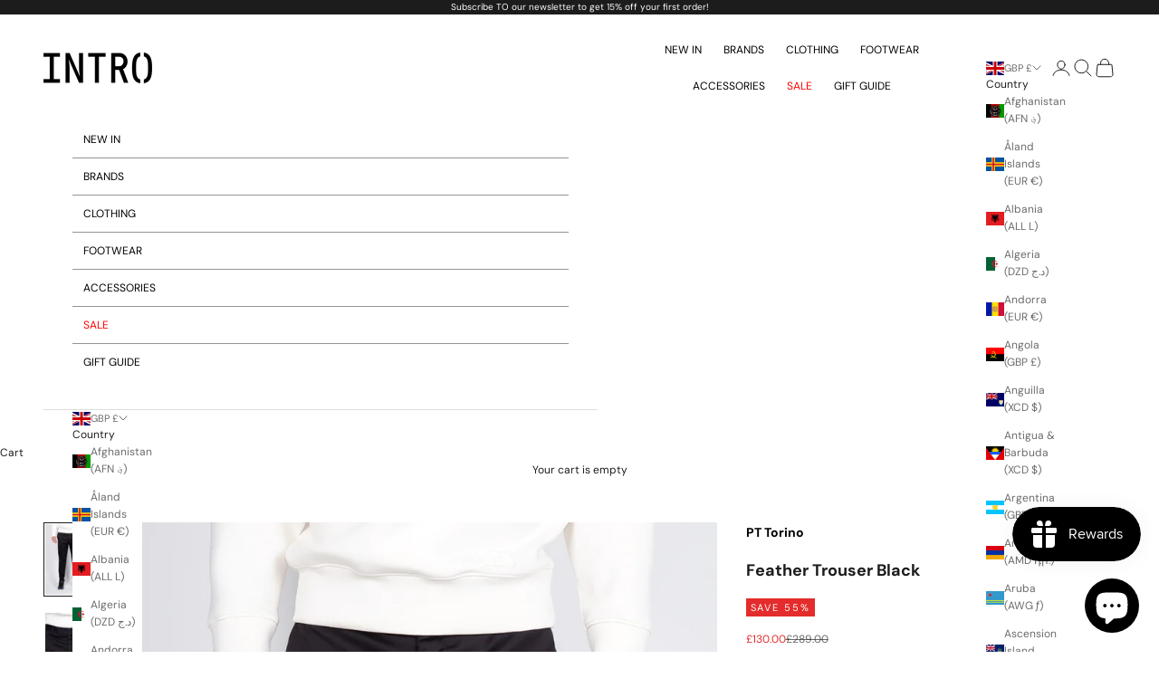

--- FILE ---
content_type: text/html; charset=UTF-8
request_url: https://api.reviews.io/json-ld/product/richsnippet?sku=TRPT3701-BLA%3BTRPT3701-BLA-2%3BTRPT3701-BLA-3%3B43538828951752%3B43538828984520%3B43538829017288%3B7439998943432%3Bfeather-trouser-black&store=intro-clothing.com&url=https://intro-clothing.com/products/feather-trouser-black&data=true
body_size: -173
content:
{
	"@context" : "http://schema.org",
	"@type" : "Product"

  			
		    ,"name" : "Feather Trouser Black Medium",
		"image" : "https://cdn.shopify.com/s/files/1/0622/0015/2264/products/DSCF7963-7.jpg?v=1664016823",
				"sku" : "TRPT3701-BLA"
		    
}


--- FILE ---
content_type: text/html
request_url: https://placement-api.clearpay.co.uk/?mpid=8a3a1e.myshopify.com&placementid=null&pageType=null&zoid=9.0.85
body_size: 1008
content:

  <!DOCTYPE html>
  <html>
  <head>
      <link rel='icon' href='data:,' />
      <meta http-equiv="Content-Security-Policy"
          content="base-uri 'self'; default-src 'self'; font-src 'self'; style-src 'self'; script-src 'self' https://cdn.jsdelivr.net/npm/zoid@9.0.85/dist/zoid.min.js; img-src 'self'; connect-src 'self'; frame-src 'self'">
      <title></title>
      <link rel="preload" href="/index.js" as="script" />
      <link rel="preload" href="https://cdn.jsdelivr.net/npm/zoid@9.0.85/dist/zoid.min.js" integrity="sha384-67MznxkYtbE8teNrhdkvnzQBmeiErnMskO7eD8QwolLpdUliTdivKWx0ANHgw+w8" as="script" crossorigin="anonymous" />
      <div id="__AP_DATA__" hidden>
        {"errors":{"mcr":null},"mcrResponse":{"data":{"errors":[],"config":{"mpId":"8a3a1e.myshopify.com","createdAt":"2025-03-21T09:43:03.970144497Z","updatedAt":"2025-03-25T12:35:55.843926547Z","config":{"consumerLending":{"metadata":{"shouldForceCache":false,"isProductEnabled":false,"expiresAt":1742906450947,"ttl":900,"updatedAt":"2025-03-25T12:25:50.947608441Z","version":0},"details":{}},"interestFreePayment":{"metadata":{"shouldForceCache":false,"isProductEnabled":true,"expiresAt":1742906450947,"ttl":900,"updatedAt":"2025-03-25T12:25:50.947608441Z","version":0},"details":{"minimumAmount":{"amount":"1.0","currency":"GBP"},"maximumAmount":{"amount":"1200.0","currency":"GBP"},"cbt":{"enabled":false,"countries":[],"limits":{}}}},"merchantAttributes":{"metadata":{"shouldForceCache":false,"isProductEnabled":true,"expiresAt":1742906450947,"ttl":900,"updatedAt":"2025-03-25T12:25:50.947608441Z","version":0},"details":{"analyticsEnabled":false,"tradingCountry":"GB","storeURI":"https://www.intro-clothing.com","tradingName":"Intro Clothing","vpuf":true}},"onsitePlacements":{"metadata":{"expiresAt":1742907055843,"ttl":900,"updatedAt":"2025-03-25T12:35:55.843878696Z","version":0},"details":{"onsitePlacements":{"ceae2fe6-e7ef-4cb5-92ce-fd59c95ba140":{"placementId":"ceae2fe6-e7ef-4cb5-92ce-fd59c95ba140","pageType":"product","enabled":true,"type":"price-paragraph","introText":"or","logoType":"badge","badgeTheme":"black-on-mint","lockupTheme":"black","modalTheme":"mint","modalLinkStyle":"circled-info-icon","paymentAmountIsBold":false,"promoRenderStyle":"promo-with-get-and-payments","size":"md","showIfOutsideLimits":true,"showInterestFree":true,"showLowerLimit":true,"showUpperLimit":true,"showWith":true,"showPaymentAmount":true},"7ead87b5-cac3-4b3e-a381-1db3fdf68431":{"placementId":"7ead87b5-cac3-4b3e-a381-1db3fdf68431","pageType":"cart","enabled":true,"type":"price-paragraph","introText":"or","logoType":"badge","badgeTheme":"black-on-mint","lockupTheme":"black","modalTheme":"mint","modalLinkStyle":"circled-info-icon","paymentAmountIsBold":false,"promoRenderStyle":"promo-with-get-and-payments","size":"md","showIfOutsideLimits":true,"showInterestFree":true,"showLowerLimit":true,"showUpperLimit":true,"showWith":true,"showPaymentAmount":true}}}},"cashAppPay":{"metadata":{"shouldForceCache":false,"isProductEnabled":false,"expiresAt":1742906450947,"ttl":900,"updatedAt":"2025-03-25T12:25:50.947608441Z","version":0},"details":{"enabledForOrders":false,"integrationCompleted":false}},"promotionalData":{"metadata":{"version":0},"details":{"consumerLendingPromotions":[]}}}}},"errors":null,"status":200},"brand":"clearpay","meta":{"version":"0.35.4"}}
      </div>
  </head>
  <body></body>
  <script src="/index.js" type="application/javascript"></script>
  </html>
  

--- FILE ---
content_type: application/javascript; charset=utf-8
request_url: https://recommendations.loopclub.io/v2/storefront/template/?product_id=7439998943432&theme_id=142180581576&page=intro-clothing.com%2Fproducts%2Ffeather-trouser-black&r_type=product&r_id=7439998943432&page_type=product_page&currency=GBP&shop=8a3a1e.myshopify.com&user_id=1768624694-d963e8f3-ad63-42ff-a839-5798dec09bd4&theme_store_id=855&locale=en&screen=desktop&qs=%7B%7D&client_id=b3d8564e-6b11-4181-95ce-f1be85985595&cbt=true&cbs=true&market=20565262536&callback=jsonp_callback_40270
body_size: 8957
content:
jsonp_callback_40270({"visit_id":"1768624709-c4f4bf7a-eac0-4c6e-af34-b831c52b19f7","widgets":[{"id":221565,"page_id":135112,"widget_serve_id":"832e7a77-76d1-4895-9a68-8a3321cedbb4","type":"bought_together","max_content":3,"min_content":1,"enabled":true,"location":".product-info.product-info--center","title":"Complete the Look","css":"[data-rk-widget-id='221565'] .rktheme-addtocart-select-arrow::after {    border-top-color: #fff;  }  [data-rk-widget-id='221565'] .rktheme-bundle-add-to-cart {    background-color: #000;    color: #fff;  }  [data-rk-widget-id='221565'] .rktheme-bundle-add-to-cart:hover {    background-color: #000;  }  [data-rk-widget-id='221565'] .rktheme-bundle-total-price-amounts {    color: #222;  }  [data-rk-widget-id='221565'] .rktheme-bundle-product-item-prices {    color: #222;  }  [data-rk-widget-id='221565'] .rktheme-widget-title {    font-size: 15px;  }  [data-rk-widget-id='221565'] .rktheme-bundle-title {    font-size: 15px;  }        [data-rk-widget-id='221565'] .rktheme-product-image {    object-fit: cover;  }          [data-rk-widget-id='221565'] .rktheme-widget-title {    text-align:center;  }          [data-rk-widget-id='221565'] .rktheme-product-title {    font-family: \"DM Sans\", sans-serif;  }        [data-rk-widget-id='221565'] .rktheme-product-price-wrap {    font-family: \"DM Sans\", sans-serif;  }        [data-rk-widget-id='221565'] .rktheme-widget-container[data-ui-mode=desktop] .rktheme-bundle-image,  [data-rk-widget-id='221565'] .rktheme-widget-container[data-ui-mode=mobile] .rktheme-bundle-image {    position: absolute;    top: 0;    left: 0;    right: 0;    bottom: 0;    height: 100%;    width: 100%;    max-height: unset;            object-fit: cover      }        @media(max-width: 768px) {    [data-rk-widget-id='221565'] .rktheme-product-price--compare {      display: inline-block;    }   }  ","layout":"horizontal_grid","cart_button_text":"Add to Cart","page_type":"product_page","desktop_per_view":4,"mobile_per_view":2,"carousel_control":"arrow","position_enabled":true,"position":4,"enable_cart_button":false,"cart_button_template":null,"extra":{"slots":[],"auto_position_on":false,"auto_position_last_updated_at":null},"enable_popup":false,"popup_config":{},"show_discount_label":false,"allow_out_of_stock":true,"tablet_per_view":3,"discount_config":{},"cart_properties":{},"template":"<section class='rktheme-widget-container container rk-ajax-cart' data-layout='horizontal_grid'>    <h3 class='rktheme-widget-title'><span>Complete the Look</span></h3>    <div class='rktheme-grid-container'>      <ul class='rktheme-grid'>                                                                                <li class='rktheme-grid-item'>            <div class='rktheme-product-card rktheme-grid-product' data-rk-product-id='7439986688200'>              <a class='rktheme-product-image-wrap' href='/products/hooded-jacket-black-camo' data-rk-track-type='clicked' data-rk-track-prevent-default='true'>                  <img class='rktheme-product-image  rktheme-product-image--primary' loading=\"lazy\" data-sizes=\"auto\" src=\"https://cdn.shopify.com/s/files/1/0622/0015/2264/products/1635254091-74598200_600x.jpg?v=1664112783\" data-src=\"https://cdn.shopify.com/s/files/1/0622/0015/2264/products/1635254091-74598200_600x.jpg?v=1664112783\" data-srcset=\"https://cdn.shopify.com/s/files/1/0622/0015/2264/products/1635254091-74598200_180x.jpg?v=1664112783 180w 270h, https://cdn.shopify.com/s/files/1/0622/0015/2264/products/1635254091-74598200_360x.jpg?v=1664112783 360w 540h, https://cdn.shopify.com/s/files/1/0622/0015/2264/products/1635254091-74598200_540x.jpg?v=1664112783 540w 810h, https://cdn.shopify.com/s/files/1/0622/0015/2264/products/1635254091-74598200_720x.jpg?v=1664112783 720w 1080h, https://cdn.shopify.com/s/files/1/0622/0015/2264/products/1635254091-74598200_900x.jpg?v=1664112783 900w 1350h, https://cdn.shopify.com/s/files/1/0622/0015/2264/products/1635254091-74598200.jpg?v=1664112783 1000w 1500h\" alt='Hooded Jacket Black Camo' />                <div class='rktheme-discount-label' data-compare-price=\"380.0\" data-price=\"190.0\" data-label=\"Save {percent}\"></div>                <div class='rktheme-added-to-cart-tooltip'>Added!</div>              </a>              <div class='rktheme-product-details'>                  <div class='rktheme-product-vendor rktheme-product-vendor--above-title'>Replay</div>                <a class='rktheme-product-title' href='/products/hooded-jacket-black-camo' data-rk-track-type='clicked' data-rk-track-prevent-default='true'>                    Hooded Jacket Black Camo                </a>                  <div class='rktheme-product-vendor rktheme-product-vendor--below-title'>Replay</div>                <div class='rktheme-product-price-wrap' data-compare-price='True'>                    <span class='rktheme-product-price rktheme-product-price--original'>                      <span class='money'>£190.00</span>                    </span>                    <span class='rktheme-product-price rktheme-product-price--compare'>                      <span class='money'>£380.00</span>                    </span>                </div>                <div class='rktheme-addtocart-container'>                    <div class='rktheme-addtocart-select-wrap'>                      <select class='rktheme-addtocart-select button'>                        <option selected disabled value=\"-1\">ADD</option>                            <option value=\"43538894553288\">Extra Large - (£190.00)</option>                      </select>                      <div class='rktheme-addtocart-select-arrow'></div>                    </div>                </div>              </div>            </div>          </li>                                                                                  <li class='rktheme-grid-item'>            <div class='rktheme-product-card rktheme-grid-product' data-rk-product-id='7444546683080'>              <a class='rktheme-product-image-wrap' href='/products/corrosive-flames-sweatpants-sand' data-rk-track-type='clicked' data-rk-track-prevent-default='true'>                  <img class='rktheme-product-image  rktheme-product-image--primary' loading=\"lazy\" data-sizes=\"auto\" src=\"https://cdn.shopify.com/s/files/1/0622/0015/2264/products/Untitled-14_2343c16a-5175-4b5c-ada8-4c1b15837a1b_600x.jpg?v=1664816499\" data-src=\"https://cdn.shopify.com/s/files/1/0622/0015/2264/products/Untitled-14_2343c16a-5175-4b5c-ada8-4c1b15837a1b_600x.jpg?v=1664816499\" data-srcset=\"https://cdn.shopify.com/s/files/1/0622/0015/2264/products/Untitled-14_2343c16a-5175-4b5c-ada8-4c1b15837a1b_180x.jpg?v=1664816499 180w 270h, https://cdn.shopify.com/s/files/1/0622/0015/2264/products/Untitled-14_2343c16a-5175-4b5c-ada8-4c1b15837a1b_360x.jpg?v=1664816499 360w 540h, https://cdn.shopify.com/s/files/1/0622/0015/2264/products/Untitled-14_2343c16a-5175-4b5c-ada8-4c1b15837a1b_540x.jpg?v=1664816499 540w 810h, https://cdn.shopify.com/s/files/1/0622/0015/2264/products/Untitled-14_2343c16a-5175-4b5c-ada8-4c1b15837a1b_720x.jpg?v=1664816499 720w 1080h, https://cdn.shopify.com/s/files/1/0622/0015/2264/products/Untitled-14_2343c16a-5175-4b5c-ada8-4c1b15837a1b_900x.jpg?v=1664816499 900w 1350h, https://cdn.shopify.com/s/files/1/0622/0015/2264/products/Untitled-14_2343c16a-5175-4b5c-ada8-4c1b15837a1b.jpg?v=1664816499 1000w 1500h\" alt='Corrosive Flames Sweatpants Sand' />                  <img class='rktheme-product-image  rktheme-product-image--secondary' loading=\"lazy\" data-sizes=\"auto\" src=\"https://cdn.shopify.com/s/files/1/0622/0015/2264/products/Untitled-1_845ceb5c-e746-4f91-9fdd-5c25fdabec14_600x.jpg?v=1664816499\" data-src=\"https://cdn.shopify.com/s/files/1/0622/0015/2264/products/Untitled-1_845ceb5c-e746-4f91-9fdd-5c25fdabec14_600x.jpg?v=1664816499\" data-srcset=\"https://cdn.shopify.com/s/files/1/0622/0015/2264/products/Untitled-1_845ceb5c-e746-4f91-9fdd-5c25fdabec14_180x.jpg?v=1664816499 180w 270h, https://cdn.shopify.com/s/files/1/0622/0015/2264/products/Untitled-1_845ceb5c-e746-4f91-9fdd-5c25fdabec14_360x.jpg?v=1664816499 360w 540h, https://cdn.shopify.com/s/files/1/0622/0015/2264/products/Untitled-1_845ceb5c-e746-4f91-9fdd-5c25fdabec14_540x.jpg?v=1664816499 540w 810h, https://cdn.shopify.com/s/files/1/0622/0015/2264/products/Untitled-1_845ceb5c-e746-4f91-9fdd-5c25fdabec14_720x.jpg?v=1664816499 720w 1080h, https://cdn.shopify.com/s/files/1/0622/0015/2264/products/Untitled-1_845ceb5c-e746-4f91-9fdd-5c25fdabec14_900x.jpg?v=1664816499 900w 1350h, https://cdn.shopify.com/s/files/1/0622/0015/2264/products/Untitled-1_845ceb5c-e746-4f91-9fdd-5c25fdabec14.jpg?v=1664816499 1000w 1500h\" alt='Corrosive Flames Sweatpants Sand' />                <div class='rktheme-discount-label' data-compare-price=\"140.0\" data-price=\"50.0\" data-label=\"Save {percent}\"></div>                <div class='rktheme-added-to-cart-tooltip'>Added!</div>              </a>              <div class='rktheme-product-details'>                  <div class='rktheme-product-vendor rktheme-product-vendor--above-title'>Vision Of Super</div>                <a class='rktheme-product-title' href='/products/corrosive-flames-sweatpants-sand' data-rk-track-type='clicked' data-rk-track-prevent-default='true'>                    Corrosive Flames Sweatpants Sand                </a>                  <div class='rktheme-product-vendor rktheme-product-vendor--below-title'>Vision Of Super</div>                <div class='rktheme-product-price-wrap' data-compare-price='True'>                    <span class='rktheme-product-price rktheme-product-price--original'>                      <span class='money'>£50.00</span>                    </span>                    <span class='rktheme-product-price rktheme-product-price--compare'>                      <span class='money'>£140.00</span>                    </span>                </div>                <div class='rktheme-addtocart-container'>                    <div class='rktheme-addtocart-select-wrap'>                      <select class='rktheme-addtocart-select button'>                        <option selected disabled value=\"-1\">ADD</option>                            <option value=\"43543932829896\">Small - (£50.00)</option>                            <option value=\"43543932862664\">Medium - (£50.00)</option>                      </select>                      <div class='rktheme-addtocart-select-arrow'></div>                    </div>                </div>              </div>            </div>          </li>                                                                                  <li class='rktheme-grid-item'>            <div class='rktheme-product-card rktheme-grid-product' data-rk-product-id='7444547240136'>              <a class='rktheme-product-image-wrap' href='/products/negative-flames-t-shirt-sand' data-rk-track-type='clicked' data-rk-track-prevent-default='true'>                  <img class='rktheme-product-image  rktheme-product-image--primary' loading=\"lazy\" data-sizes=\"auto\" src=\"https://cdn.shopify.com/s/files/1/0622/0015/2264/products/Untitled-13_28ecd883-4531-4d1e-86d7-948432e35c5e_600x.jpg?v=1664816676\" data-src=\"https://cdn.shopify.com/s/files/1/0622/0015/2264/products/Untitled-13_28ecd883-4531-4d1e-86d7-948432e35c5e_600x.jpg?v=1664816676\" data-srcset=\"https://cdn.shopify.com/s/files/1/0622/0015/2264/products/Untitled-13_28ecd883-4531-4d1e-86d7-948432e35c5e_180x.jpg?v=1664816676 180w 270h, https://cdn.shopify.com/s/files/1/0622/0015/2264/products/Untitled-13_28ecd883-4531-4d1e-86d7-948432e35c5e_360x.jpg?v=1664816676 360w 540h, https://cdn.shopify.com/s/files/1/0622/0015/2264/products/Untitled-13_28ecd883-4531-4d1e-86d7-948432e35c5e_540x.jpg?v=1664816676 540w 810h, https://cdn.shopify.com/s/files/1/0622/0015/2264/products/Untitled-13_28ecd883-4531-4d1e-86d7-948432e35c5e_720x.jpg?v=1664816676 720w 1080h, https://cdn.shopify.com/s/files/1/0622/0015/2264/products/Untitled-13_28ecd883-4531-4d1e-86d7-948432e35c5e_900x.jpg?v=1664816676 900w 1350h, https://cdn.shopify.com/s/files/1/0622/0015/2264/products/Untitled-13_28ecd883-4531-4d1e-86d7-948432e35c5e.jpg?v=1664816676 1000w 1500h\" alt='Negative Flames T-Shirt Sand' />                  <img class='rktheme-product-image  rktheme-product-image--secondary' loading=\"lazy\" data-sizes=\"auto\" src=\"https://cdn.shopify.com/s/files/1/0622/0015/2264/products/Untitled-1_8fc82087-0702-4b7d-ab96-f70fa3863812_600x.jpg?v=1664816676\" data-src=\"https://cdn.shopify.com/s/files/1/0622/0015/2264/products/Untitled-1_8fc82087-0702-4b7d-ab96-f70fa3863812_600x.jpg?v=1664816676\" data-srcset=\"https://cdn.shopify.com/s/files/1/0622/0015/2264/products/Untitled-1_8fc82087-0702-4b7d-ab96-f70fa3863812_180x.jpg?v=1664816676 180w 270h, https://cdn.shopify.com/s/files/1/0622/0015/2264/products/Untitled-1_8fc82087-0702-4b7d-ab96-f70fa3863812_360x.jpg?v=1664816676 360w 540h, https://cdn.shopify.com/s/files/1/0622/0015/2264/products/Untitled-1_8fc82087-0702-4b7d-ab96-f70fa3863812_540x.jpg?v=1664816676 540w 810h, https://cdn.shopify.com/s/files/1/0622/0015/2264/products/Untitled-1_8fc82087-0702-4b7d-ab96-f70fa3863812_720x.jpg?v=1664816676 720w 1080h, https://cdn.shopify.com/s/files/1/0622/0015/2264/products/Untitled-1_8fc82087-0702-4b7d-ab96-f70fa3863812_900x.jpg?v=1664816676 900w 1350h, https://cdn.shopify.com/s/files/1/0622/0015/2264/products/Untitled-1_8fc82087-0702-4b7d-ab96-f70fa3863812.jpg?v=1664816676 1000w 1500h\" alt='Negative Flames T-Shirt Sand' />                <div class='rktheme-discount-label' data-compare-price=\"70.0\" data-price=\"30.0\" data-label=\"Save {percent}\"></div>                <div class='rktheme-added-to-cart-tooltip'>Added!</div>              </a>              <div class='rktheme-product-details'>                  <div class='rktheme-product-vendor rktheme-product-vendor--above-title'>Vision Of Super</div>                <a class='rktheme-product-title' href='/products/negative-flames-t-shirt-sand' data-rk-track-type='clicked' data-rk-track-prevent-default='true'>                    Negative Flames T-Shirt Sand                </a>                  <div class='rktheme-product-vendor rktheme-product-vendor--below-title'>Vision Of Super</div>                <div class='rktheme-product-price-wrap' data-compare-price='True'>                    <span class='rktheme-product-price rktheme-product-price--original'>                      <span class='money'>£30.00</span>                    </span>                    <span class='rktheme-product-price rktheme-product-price--compare'>                      <span class='money'>£70.00</span>                    </span>                </div>                <div class='rktheme-addtocart-container'>                    <div class='rktheme-addtocart-select-wrap'>                      <select class='rktheme-addtocart-select button'>                        <option selected disabled value=\"-1\">ADD</option>                            <option value=\"43543934271688\">Small - (£30.00)</option>                            <option value=\"43543934369992\">Extra Large - (£30.00)</option>                      </select>                      <div class='rktheme-addtocart-select-arrow'></div>                    </div>                </div>              </div>            </div>          </li>        </ul>    </div>  <div class='rktheme-settings-data' style='display: none;'><script type=\"application/json\">{\"slots\": [], \"carousel\": {\"arrow_fill\": \"#222\", \"arrow_style\": \"circle\", \"bullet_size\": 10, \"glide_config\": {\"peek\": 0, \"type\": \"carousel\", \"bound\": true, \"rewind\": false, \"keyboard\": true, \"start_at\": 0, \"direction\": \"ltr\", \"per_touch\": 1, \"variable_width\": true}, \"per_row_mobile\": \"1.5\", \"arrow_icon_size\": 25, \"navigation_mode\": \"arrows\", \"per_row_desktop\": \"5\", \"arrow_background\": \"#fff\", \"arrow_transition\": \"appear\", \"bullet_background\": \"#bbb\", \"per_row_widescreen\": \"5\", \"arrow_icon_size_mobile\": 20, \"bullet_active_background\": \"#222\"}, \"product_card\": {\"gutter\": \"20\", \"price_color\": \"#1c1c1ca6\", \"title_align\": \"left\", \"title_color\": \"#1c1c1c\", \"vendor_color\": \"#1c1c1c\", \"gutter_mobile\": \"20\", \"max_title_rows\": 2, \"per_row_mobile\": \"2\", \"per_row_tablet\": 3, \"per_row_desktop\": \"4\", \"price_font_size\": \"10px\", \"title_font_size\": \"10px\", \"vendor_position\": \"above\", \"add_to_cart_mode\": \"visible\", \"image_hover_mode\": \"secondary\", \"image_object_fit\": \"cover\", \"vendor_font_size\": \"10px\", \"add_to_cart_color\": \"#fff\", \"price_font_family\": \"\\\"DM Sans\\\", sans-serif\", \"image_aspect_ratio\": \"2:3\", \"per_row_widescreen\": 6, \"discount_label_text\": \"{percent} off\", \"price_color_compare\": \"#1c1c1ca6\", \"discount_label_color\": \"#fff\", \"max_title_characters\": 80, \"price_color_original\": \"#e32c2b\", \"price_compare_at_mode\": \"after\", \"add_to_cart_background\": \"#000\", \"discount_label_visible\": false, \"discount_label_position\": \"left\", \"redirect_on_add_to_cart\": false, \"discount_label_background\": \"#e32c2b\", \"product_title_font_family\": \"\\\"DM Sans\\\", sans-serif\", \"compare_price_visibility_mobile\": \"visible\"}, \"horizontal_grid\": {\"per_row_mobile\": \"1\", \"per_row_desktop\": \"3\", \"per_row_widescreen\": \"3\"}, \"show_snowflakes\": true, \"auto_position_on\": false, \"widget_font_family\": \"\\\"DM Sans\\\", sans-serif\", \"amazon_bought_together\": {\"image_size\": 300, \"image_version\": 2, \"show_discounts\": true, \"image_object_fit\": \"cover\", \"button_text_color\": \"#fff\", \"total_price_color\": \"#222\", \"image_aspect_ratio\": \"1:1\", \"product_price_color\": \"#222\", \"button_background_color\": \"#000\", \"ignore_cheapest_variant\": true}, \"widget_title_alignment\": \"center\", \"widget_title_font_size\": \"15px\", \"minimum_distance_from_window\": 30, \"auto_position_last_updated_at\": null, \"minimum_distance_from_window_mobile\": 15}</script></div>  <div class='rktheme-translations-data' style='display: none;'><script type=\"application/json\">{\"go_to_cart_text\": \"Go to cart\", \"add_to_cart_text\": \"ADD\", \"total_price_text\": \"Total Price:\", \"out_of_stock_text\": \"Out of stock\", \"this_product_text\": \"This product:\", \"added_to_cart_text\": \"Added!\", \"adding_to_cart_text\": \"Adding...\", \"discount_label_text\": \"Save {percent}\", \"fbt_add_to_cart_text\": \"Add selected to cart\"}</script></div></section>","js":"\"use strict\";return {  onWidgetInit: function onWidgetInit(widget, utils) {    var widgetInitSuccess = utils.initWidget({      widgetData: widget,      rkUtils: utils,    });    if (!widgetInitSuccess) {      var err = new Error(\"Rk:WidgetInitFailed\");      err.info = {        widgetId: widget.id,        widgetServeId: widget.widgetServeId,        widgetPageType: widget.pageType,      };      throw err;    }  },};"},{"id":221566,"page_id":135112,"widget_serve_id":"bd3e13e3-d551-49b7-b925-7d2d717a47df","type":"similar_products","max_content":8,"min_content":1,"enabled":true,"location":"#main","title":"You May Also Like","css":"[data-rk-widget-id='221566'] .rktheme-addtocart-select-arrow::after {    border-top-color: #fff;  }  [data-rk-widget-id='221566'] .rktheme-bundle-add-to-cart {    background-color: #000;    color: #fff;  }  [data-rk-widget-id='221566'] .rktheme-bundle-add-to-cart:hover {    background-color: #000;  }  [data-rk-widget-id='221566'] .rktheme-bundle-total-price-amounts {    color: #222;  }  [data-rk-widget-id='221566'] .rktheme-bundle-product-item-prices {    color: #222;  }  [data-rk-widget-id='221566'] .rktheme-widget-title {    font-size: 15px;  }  [data-rk-widget-id='221566'] .rktheme-bundle-title {    font-size: 15px;  }        [data-rk-widget-id='221566'] .rktheme-product-image {    object-fit: cover;  }          [data-rk-widget-id='221566'] .rktheme-widget-title {    text-align:center;  }          [data-rk-widget-id='221566'] .rktheme-product-title {    font-family: \"DM Sans\", sans-serif;  }        [data-rk-widget-id='221566'] .rktheme-product-price-wrap {    font-family: \"DM Sans\", sans-serif;  }        [data-rk-widget-id='221566'] .rktheme-widget-container[data-ui-mode=desktop] .rktheme-bundle-image,  [data-rk-widget-id='221566'] .rktheme-widget-container[data-ui-mode=mobile] .rktheme-bundle-image {    position: absolute;    top: 0;    left: 0;    right: 0;    bottom: 0;    height: 100%;    width: 100%;    max-height: unset;            object-fit: cover      }        @media(max-width: 768px) {    [data-rk-widget-id='221566'] .rktheme-product-price--compare {      display: inline-block;    }   }  ","layout":"carousel","cart_button_text":"Add to Cart","page_type":"product_page","desktop_per_view":4,"mobile_per_view":2,"carousel_control":"arrow","position_enabled":true,"position":10,"enable_cart_button":false,"cart_button_template":null,"extra":{"slots":[],"auto_position_on":false,"auto_position_last_updated_at":null},"enable_popup":false,"popup_config":{},"show_discount_label":false,"allow_out_of_stock":true,"tablet_per_view":3,"discount_config":{},"cart_properties":{},"template":"<section class='rktheme-widget-container container' data-layout='carousel'>    <h3 class='rktheme-widget-title'><span>You May Also Like</span></h3>    <div class='rktheme-carousel-wrap'>      <div class='rktheme-carousel-container glide'>        <div class=\"rktheme-carousel-track glide__track\" data-glide-el=\"track\">          <ul class=\"rktheme-carousel-slides glide__slides\">                                                                                                                <li class='rktheme-carousel-slide glide__slide'>                <div class='rktheme-product-card rktheme-grid-product' data-rk-product-id='7439998910664'>                  <a class='rktheme-product-image-wrap' href='/products/cargo-trousers-black' data-rk-track-type='clicked' data-rk-track-prevent-default='true'>                      <img class='rktheme-product-image  rktheme-product-image--primary' loading=\"lazy\" data-sizes=\"auto\" src=\"https://cdn.shopify.com/s/files/1/0622/0015/2264/products/DSCF7958-5_600x.jpg?v=1664016721\" data-src=\"https://cdn.shopify.com/s/files/1/0622/0015/2264/products/DSCF7958-5_600x.jpg?v=1664016721\" data-srcset=\"https://cdn.shopify.com/s/files/1/0622/0015/2264/products/DSCF7958-5_180x.jpg?v=1664016721 180w 270h, https://cdn.shopify.com/s/files/1/0622/0015/2264/products/DSCF7958-5_360x.jpg?v=1664016721 360w 540h, https://cdn.shopify.com/s/files/1/0622/0015/2264/products/DSCF7958-5_540x.jpg?v=1664016721 540w 810h, https://cdn.shopify.com/s/files/1/0622/0015/2264/products/DSCF7958-5_720x.jpg?v=1664016721 720w 1080h, https://cdn.shopify.com/s/files/1/0622/0015/2264/products/DSCF7958-5_900x.jpg?v=1664016721 900w 1350h, https://cdn.shopify.com/s/files/1/0622/0015/2264/products/DSCF7958-5.jpg?v=1664016721 1000w 1500h\" alt='Cargo Trousers Black' />                    <div class='rktheme-discount-label' data-compare-price=\"280.0\" data-price=\"120.0\" data-label=\"Save {percent}\"></div>                    <div class='rktheme-added-to-cart-tooltip'>Added to cart!</div>                  </a>                  <div class='rktheme-product-details'>                      <div class='rktheme-product-vendor rktheme-product-vendor--above-title'>PT Torino</div>                    <a class='rktheme-product-title' href='/products/cargo-trousers-black' data-rk-track-type='clicked' data-rk-track-prevent-default='true'>                        Cargo Trousers Black                    </a>                      <div class='rktheme-product-vendor rktheme-product-vendor--below-title'>PT Torino</div>                    <div class='rktheme-product-price-wrap' data-compare-price='True'>                        <span class='rktheme-product-price rktheme-product-price--original'>                          <span class='money'>£120.00</span>                        </span>                        <span class='rktheme-product-price rktheme-product-price--compare'>                          <span class='money'>£280.00</span>                        </span>                    </div>                    <div class='rktheme-addtocart-container'>                        <div class='rktheme-addtocart-select-wrap'>                          <select class='rktheme-addtocart-select'>                            <option selected disabled value=\"-1\">Add to Cart</option>                                <option value=\"43538828853448\">Large - (£120.00)</option>                          </select>                          <div class='rktheme-addtocart-select-arrow'></div>                        </div>                    </div>                  </div>                </div>              </li>                                                                                                                <li class='rktheme-carousel-slide glide__slide'>                <div class='rktheme-product-card rktheme-grid-product' data-rk-product-id='8229715116232'>                  <a class='rktheme-product-image-wrap' href='/products/stafford-tapered-leg-stretch-woven-trousers-deep-anchor' data-rk-track-type='clicked' data-rk-track-prevent-default='true'>                      <img class='rktheme-product-image  rktheme-product-image--primary' loading=\"lazy\" data-sizes=\"auto\" src=\"https://cdn.shopify.com/s/files/1/0622/0015/2264/files/StaffordTaperedLegStretchWovenTrouserNavy-02_600x.jpg?v=1753978989\" data-src=\"https://cdn.shopify.com/s/files/1/0622/0015/2264/files/StaffordTaperedLegStretchWovenTrouserNavy-02_600x.jpg?v=1753978989\" data-srcset=\"https://cdn.shopify.com/s/files/1/0622/0015/2264/files/StaffordTaperedLegStretchWovenTrouserNavy-02_180x.jpg?v=1753978989 180w 270h, https://cdn.shopify.com/s/files/1/0622/0015/2264/files/StaffordTaperedLegStretchWovenTrouserNavy-02_360x.jpg?v=1753978989 360w 540h, https://cdn.shopify.com/s/files/1/0622/0015/2264/files/StaffordTaperedLegStretchWovenTrouserNavy-02_540x.jpg?v=1753978989 540w 810h, https://cdn.shopify.com/s/files/1/0622/0015/2264/files/StaffordTaperedLegStretchWovenTrouserNavy-02_720x.jpg?v=1753978989 720w 1080h, https://cdn.shopify.com/s/files/1/0622/0015/2264/files/StaffordTaperedLegStretchWovenTrouserNavy-02_900x.jpg?v=1753978989 900w 1350h, https://cdn.shopify.com/s/files/1/0622/0015/2264/files/StaffordTaperedLegStretchWovenTrouserNavy-02.jpg?v=1753978989 1000w 1500h\" alt='Stafford Tapered Leg Stretch Woven Trouser Navy' />                    <div class='rktheme-discount-label' data-compare-price=\"None\" data-price=\"240.0\" data-label=\"Save {percent}\"></div>                    <div class='rktheme-added-to-cart-tooltip'>Added to cart!</div>                  </a>                  <div class='rktheme-product-details'>                      <div class='rktheme-product-vendor rktheme-product-vendor--above-title'>Paige</div>                    <a class='rktheme-product-title' href='/products/stafford-tapered-leg-stretch-woven-trousers-deep-anchor' data-rk-track-type='clicked' data-rk-track-prevent-default='true'>                        Stafford Tapered Leg Stretch Woven Trouser Navy                    </a>                      <div class='rktheme-product-vendor rktheme-product-vendor--below-title'>Paige</div>                    <div class='rktheme-product-price-wrap' data-compare-price='False'>                        <span class='rktheme-product-price rktheme-product-price--original'>                          <span class='money'>£240.00</span>                        </span>                    </div>                    <div class='rktheme-addtocart-container'>                        <div class='rktheme-addtocart-select-wrap'>                          <select class='rktheme-addtocart-select'>                            <option selected disabled value=\"-1\">Add to Cart</option>                                <option value=\"44722570854600\">30 Waist - (£240.00)</option>                                <option value=\"44722570887368\">31 Waist - (£240.00)</option>                                <option value=\"44722570920136\">32 Waist - (£240.00)</option>                                <option value=\"44722570952904\">33 Waist - (£240.00)</option>                                <option value=\"44722570985672\">34 Waist - (£240.00)</option>                                <option value=\"44722571018440\">36 Waist - (£240.00)</option>                                <option value=\"44722571051208\">38 Waist - (£240.00)</option>                          </select>                          <div class='rktheme-addtocart-select-arrow'></div>                        </div>                    </div>                  </div>                </div>              </li>                                                                                                                <li class='rktheme-carousel-slide glide__slide'>                <div class='rktheme-product-card rktheme-grid-product' data-rk-product-id='7444542292168'>                  <a class='rktheme-product-image-wrap' href='/products/soft-cotton-chinos-khaki-green' data-rk-track-type='clicked' data-rk-track-prevent-default='true'>                      <img class='rktheme-product-image  rktheme-product-image--primary' loading=\"lazy\" data-sizes=\"auto\" src=\"https://cdn.shopify.com/s/files/1/0622/0015/2264/products/SoftCottonChinosKhakiGreen--1_600x.jpg?v=1674218043\" data-src=\"https://cdn.shopify.com/s/files/1/0622/0015/2264/products/SoftCottonChinosKhakiGreen--1_600x.jpg?v=1674218043\" data-srcset=\"https://cdn.shopify.com/s/files/1/0622/0015/2264/products/SoftCottonChinosKhakiGreen--1_180x.jpg?v=1674218043 180w 270h, https://cdn.shopify.com/s/files/1/0622/0015/2264/products/SoftCottonChinosKhakiGreen--1_360x.jpg?v=1674218043 360w 540h, https://cdn.shopify.com/s/files/1/0622/0015/2264/products/SoftCottonChinosKhakiGreen--1_540x.jpg?v=1674218043 540w 810h, https://cdn.shopify.com/s/files/1/0622/0015/2264/products/SoftCottonChinosKhakiGreen--1_720x.jpg?v=1674218043 720w 1080h, https://cdn.shopify.com/s/files/1/0622/0015/2264/products/SoftCottonChinosKhakiGreen--1_900x.jpg?v=1674218043 900w 1350h, https://cdn.shopify.com/s/files/1/0622/0015/2264/products/SoftCottonChinosKhakiGreen--1.jpg?v=1674218043 1000w 1500h\" alt='Soft Cotton Chinos Khaki Green' />                    <div class='rktheme-discount-label' data-compare-price=\"220.0\" data-price=\"100.0\" data-label=\"Save {percent}\"></div>                    <div class='rktheme-added-to-cart-tooltip'>Added to cart!</div>                  </a>                  <div class='rktheme-product-details'>                      <div class='rktheme-product-vendor rktheme-product-vendor--above-title'>Transit</div>                    <a class='rktheme-product-title' href='/products/soft-cotton-chinos-khaki-green' data-rk-track-type='clicked' data-rk-track-prevent-default='true'>                        Soft Cotton Chinos Khaki Green                    </a>                      <div class='rktheme-product-vendor rktheme-product-vendor--below-title'>Transit</div>                    <div class='rktheme-product-price-wrap' data-compare-price='True'>                        <span class='rktheme-product-price rktheme-product-price--original'>                          <span class='money'>£100.00</span>                        </span>                        <span class='rktheme-product-price rktheme-product-price--compare'>                          <span class='money'>£220.00</span>                        </span>                    </div>                    <div class='rktheme-addtocart-container'>                        <div class='rktheme-addtocart-select-wrap'>                          <select class='rktheme-addtocart-select'>                            <option selected disabled value=\"-1\">Add to Cart</option>                                <option value=\"43543901372616\">Extra Small - (£100.00)</option>                          </select>                          <div class='rktheme-addtocart-select-arrow'></div>                        </div>                    </div>                  </div>                </div>              </li>                                                                                                                <li class='rktheme-carousel-slide glide__slide'>                <div class='rktheme-product-card rktheme-grid-product' data-rk-product-id='7514078413000'>                  <a class='rktheme-product-image-wrap' href='/products/italian-slim-fit-cotton-chino-beige' data-rk-track-type='clicked' data-rk-track-prevent-default='true'>                      <img class='rktheme-product-image  rktheme-product-image--primary' loading=\"lazy\" data-sizes=\"auto\" src=\"https://cdn.shopify.com/s/files/1/0622/0015/2264/products/ItalianSlimFitCottonChinoBeige-1_600x.jpg?v=1680883766\" data-src=\"https://cdn.shopify.com/s/files/1/0622/0015/2264/products/ItalianSlimFitCottonChinoBeige-1_600x.jpg?v=1680883766\" data-srcset=\"https://cdn.shopify.com/s/files/1/0622/0015/2264/products/ItalianSlimFitCottonChinoBeige-1_180x.jpg?v=1680883766 180w 270h, https://cdn.shopify.com/s/files/1/0622/0015/2264/products/ItalianSlimFitCottonChinoBeige-1_360x.jpg?v=1680883766 360w 540h, https://cdn.shopify.com/s/files/1/0622/0015/2264/products/ItalianSlimFitCottonChinoBeige-1_540x.jpg?v=1680883766 540w 810h, https://cdn.shopify.com/s/files/1/0622/0015/2264/products/ItalianSlimFitCottonChinoBeige-1_720x.jpg?v=1680883766 720w 1080h, https://cdn.shopify.com/s/files/1/0622/0015/2264/products/ItalianSlimFitCottonChinoBeige-1_900x.jpg?v=1680883766 900w 1350h, https://cdn.shopify.com/s/files/1/0622/0015/2264/products/ItalianSlimFitCottonChinoBeige-1.jpg?v=1680883766 1000w 1500h\" alt='Italian Slim Fit Cotton Chino Beige' />                      <img class='rktheme-product-image  Image--lazyload rktheme-product-image--secondary' loading=\"lazy\" data-sizes=\"auto\" src=\"https://cdn.shopify.com/s/files/1/0622/0015/2264/products/ItalianSlimFitCottonChinoBeige-6_600x.jpg?v=1680883772\" data-src=\"https://cdn.shopify.com/s/files/1/0622/0015/2264/products/ItalianSlimFitCottonChinoBeige-6_600x.jpg?v=1680883772\" data-srcset=\"https://cdn.shopify.com/s/files/1/0622/0015/2264/products/ItalianSlimFitCottonChinoBeige-6_180x.jpg?v=1680883772 180w 270h, https://cdn.shopify.com/s/files/1/0622/0015/2264/products/ItalianSlimFitCottonChinoBeige-6_360x.jpg?v=1680883772 360w 540h, https://cdn.shopify.com/s/files/1/0622/0015/2264/products/ItalianSlimFitCottonChinoBeige-6_540x.jpg?v=1680883772 540w 810h, https://cdn.shopify.com/s/files/1/0622/0015/2264/products/ItalianSlimFitCottonChinoBeige-6_720x.jpg?v=1680883772 720w 1080h, https://cdn.shopify.com/s/files/1/0622/0015/2264/products/ItalianSlimFitCottonChinoBeige-6_900x.jpg?v=1680883772 900w 1350h, https://cdn.shopify.com/s/files/1/0622/0015/2264/products/ItalianSlimFitCottonChinoBeige-6.jpg?v=1680883772 1000w 1500h\" alt='Italian Slim Fit Cotton Chino Beige' />                    <div class='rktheme-discount-label' data-compare-price=\"190.0\" data-price=\"95.0\" data-label=\"Save {percent}\"></div>                    <div class='rktheme-added-to-cart-tooltip'>Added to cart!</div>                  </a>                  <div class='rktheme-product-details'>                      <div class='rktheme-product-vendor rktheme-product-vendor--above-title'>Briglia</div>                    <a class='rktheme-product-title' href='/products/italian-slim-fit-cotton-chino-beige' data-rk-track-type='clicked' data-rk-track-prevent-default='true'>                        Italian Slim Fit Cotton Chino Beige                    </a>                      <div class='rktheme-product-vendor rktheme-product-vendor--below-title'>Briglia</div>                    <div class='rktheme-product-price-wrap' data-compare-price='True'>                        <span class='rktheme-product-price rktheme-product-price--original'>                          <span class='money'>£95.00</span>                        </span>                        <span class='rktheme-product-price rktheme-product-price--compare'>                          <span class='money'>£190.00</span>                        </span>                    </div>                    <div class='rktheme-addtocart-container'>                        <div class='rktheme-addtocart-select-wrap'>                          <select class='rktheme-addtocart-select'>                            <option selected disabled value=\"-1\">Add to Cart</option>                                <option value=\"43538434818248\">Medium - (£95.00)</option>                                <option value=\"43538434916552\">Extra Large - (£95.00)</option>                          </select>                          <div class='rktheme-addtocart-select-arrow'></div>                        </div>                    </div>                  </div>                </div>              </li>                                                                                                                <li class='rktheme-carousel-slide glide__slide'>                <div class='rktheme-product-card rktheme-grid-product' data-rk-product-id='7439980495048'>                  <a class='rktheme-product-image-wrap' href='/products/check-trouser-navy' data-rk-track-type='clicked' data-rk-track-prevent-default='true'>                      <img class='rktheme-product-image  rktheme-product-image--primary' loading=\"lazy\" data-sizes=\"auto\" src=\"https://cdn.shopify.com/s/files/1/0622/0015/2264/products/Untitled-14_eb1cabb7-b865-4fdd-9643-8e99b72f309a_600x.png?v=1664033946\" data-src=\"https://cdn.shopify.com/s/files/1/0622/0015/2264/products/Untitled-14_eb1cabb7-b865-4fdd-9643-8e99b72f309a_600x.png?v=1664033946\" data-srcset=\"https://cdn.shopify.com/s/files/1/0622/0015/2264/products/Untitled-14_eb1cabb7-b865-4fdd-9643-8e99b72f309a_180x.png?v=1664033946 180w 270h, https://cdn.shopify.com/s/files/1/0622/0015/2264/products/Untitled-14_eb1cabb7-b865-4fdd-9643-8e99b72f309a_360x.png?v=1664033946 360w 540h, https://cdn.shopify.com/s/files/1/0622/0015/2264/products/Untitled-14_eb1cabb7-b865-4fdd-9643-8e99b72f309a_540x.png?v=1664033946 540w 810h, https://cdn.shopify.com/s/files/1/0622/0015/2264/products/Untitled-14_eb1cabb7-b865-4fdd-9643-8e99b72f309a_720x.png?v=1664033946 720w 1080h, https://cdn.shopify.com/s/files/1/0622/0015/2264/products/Untitled-14_eb1cabb7-b865-4fdd-9643-8e99b72f309a_900x.png?v=1664033946 900w 1350h, https://cdn.shopify.com/s/files/1/0622/0015/2264/products/Untitled-14_eb1cabb7-b865-4fdd-9643-8e99b72f309a.png?v=1664033946 1000w 1500h\" alt='Check Trouser Navy' />                      <img class='rktheme-product-image  Image--lazyload rktheme-product-image--secondary' loading=\"lazy\" data-sizes=\"auto\" src=\"https://cdn.shopify.com/s/files/1/0622/0015/2264/products/Untitled-1_8d3228e8-43b9-4a21-882a-e14496b51a36_600x.png?v=1664033946\" data-src=\"https://cdn.shopify.com/s/files/1/0622/0015/2264/products/Untitled-1_8d3228e8-43b9-4a21-882a-e14496b51a36_600x.png?v=1664033946\" data-srcset=\"https://cdn.shopify.com/s/files/1/0622/0015/2264/products/Untitled-1_8d3228e8-43b9-4a21-882a-e14496b51a36_180x.png?v=1664033946 180w 270h, https://cdn.shopify.com/s/files/1/0622/0015/2264/products/Untitled-1_8d3228e8-43b9-4a21-882a-e14496b51a36_360x.png?v=1664033946 360w 540h, https://cdn.shopify.com/s/files/1/0622/0015/2264/products/Untitled-1_8d3228e8-43b9-4a21-882a-e14496b51a36_540x.png?v=1664033946 540w 810h, https://cdn.shopify.com/s/files/1/0622/0015/2264/products/Untitled-1_8d3228e8-43b9-4a21-882a-e14496b51a36_720x.png?v=1664033946 720w 1080h, https://cdn.shopify.com/s/files/1/0622/0015/2264/products/Untitled-1_8d3228e8-43b9-4a21-882a-e14496b51a36_900x.png?v=1664033946 900w 1350h, https://cdn.shopify.com/s/files/1/0622/0015/2264/products/Untitled-1_8d3228e8-43b9-4a21-882a-e14496b51a36.png?v=1664033946 1000w 1500h\" alt='Check Trouser Navy' />                    <div class='rktheme-discount-label' data-compare-price=\"95.0\" data-price=\"40.0\" data-label=\"Save {percent}\"></div>                    <div class='rktheme-added-to-cart-tooltip'>Added to cart!</div>                  </a>                  <div class='rktheme-product-details'>                      <div class='rktheme-product-vendor rktheme-product-vendor--above-title'>Remus Uomo</div>                    <a class='rktheme-product-title' href='/products/check-trouser-navy' data-rk-track-type='clicked' data-rk-track-prevent-default='true'>                        Check Trouser Navy                    </a>                      <div class='rktheme-product-vendor rktheme-product-vendor--below-title'>Remus Uomo</div>                    <div class='rktheme-product-price-wrap' data-compare-price='True'>                        <span class='rktheme-product-price rktheme-product-price--original'>                          <span class='money'>£40.00</span>                        </span>                        <span class='rktheme-product-price rktheme-product-price--compare'>                          <span class='money'>£95.00</span>                        </span>                    </div>                    <div class='rktheme-addtocart-container'>                        <div class='rktheme-addtocart-select-wrap'>                          <select class='rktheme-addtocart-select'>                            <option selected disabled value=\"-1\">Add to Cart</option>                                <option value=\"43538871812296\">36 R - (£40.00)</option>                          </select>                          <div class='rktheme-addtocart-select-arrow'></div>                        </div>                    </div>                  </div>                </div>              </li>                                                                                                                <li class='rktheme-carousel-slide glide__slide'>                <div class='rktheme-product-card rktheme-grid-product' data-rk-product-id='8080749789384'>                  <a class='rktheme-product-image-wrap' href='/products/m-st-460-woven-cargo-pants-grey' data-rk-track-type='clicked' data-rk-track-prevent-default='true'>                      <img class='rktheme-product-image  rktheme-product-image--primary' loading=\"lazy\" data-sizes=\"auto\" src=\"https://cdn.shopify.com/s/files/1/0622/0015/2264/files/MST460WovenCargoPantsGrey-2_600x.jpg?v=1729094303\" data-src=\"https://cdn.shopify.com/s/files/1/0622/0015/2264/files/MST460WovenCargoPantsGrey-2_600x.jpg?v=1729094303\" data-srcset=\"https://cdn.shopify.com/s/files/1/0622/0015/2264/files/MST460WovenCargoPantsGrey-2_180x.jpg?v=1729094303 180w 270h, https://cdn.shopify.com/s/files/1/0622/0015/2264/files/MST460WovenCargoPantsGrey-2_360x.jpg?v=1729094303 360w 540h, https://cdn.shopify.com/s/files/1/0622/0015/2264/files/MST460WovenCargoPantsGrey-2_540x.jpg?v=1729094303 540w 810h, https://cdn.shopify.com/s/files/1/0622/0015/2264/files/MST460WovenCargoPantsGrey-2_720x.jpg?v=1729094303 720w 1080h, https://cdn.shopify.com/s/files/1/0622/0015/2264/files/MST460WovenCargoPantsGrey-2_900x.jpg?v=1729094303 900w 1350h, https://cdn.shopify.com/s/files/1/0622/0015/2264/files/MST460WovenCargoPantsGrey-2.jpg?v=1729094303 1000w 1500h\" alt='M ST 460 Woven Cargo Pants Grey' />                      <img class='rktheme-product-image  Image--lazyload rktheme-product-image--secondary' loading=\"lazy\" data-sizes=\"auto\" src=\"https://cdn.shopify.com/s/files/1/0622/0015/2264/files/MST460WovenCargoPantsGrey-6_600x.jpg?v=1729094303\" data-src=\"https://cdn.shopify.com/s/files/1/0622/0015/2264/files/MST460WovenCargoPantsGrey-6_600x.jpg?v=1729094303\" data-srcset=\"https://cdn.shopify.com/s/files/1/0622/0015/2264/files/MST460WovenCargoPantsGrey-6_180x.jpg?v=1729094303 180w 270h, https://cdn.shopify.com/s/files/1/0622/0015/2264/files/MST460WovenCargoPantsGrey-6_360x.jpg?v=1729094303 360w 540h, https://cdn.shopify.com/s/files/1/0622/0015/2264/files/MST460WovenCargoPantsGrey-6_540x.jpg?v=1729094303 540w 810h, https://cdn.shopify.com/s/files/1/0622/0015/2264/files/MST460WovenCargoPantsGrey-6_720x.jpg?v=1729094303 720w 1080h, https://cdn.shopify.com/s/files/1/0622/0015/2264/files/MST460WovenCargoPantsGrey-6_900x.jpg?v=1729094303 900w 1350h, https://cdn.shopify.com/s/files/1/0622/0015/2264/files/MST460WovenCargoPantsGrey-6.jpg?v=1729094303 1000w 1500h\" alt='M ST 460 Woven Cargo Pants Grey' />                    <div class='rktheme-discount-label' data-compare-price=\"220.0\" data-price=\"110.0\" data-label=\"Save {percent}\"></div>                    <div class='rktheme-added-to-cart-tooltip'>Added to cart!</div>                  </a>                  <div class='rktheme-product-details'>                      <div class='rktheme-product-vendor rktheme-product-vendor--above-title'>Thom Krom</div>                    <a class='rktheme-product-title' href='/products/m-st-460-woven-cargo-pants-grey' data-rk-track-type='clicked' data-rk-track-prevent-default='true'>                        M ST 460 Woven Cargo Pants Grey                    </a>                      <div class='rktheme-product-vendor rktheme-product-vendor--below-title'>Thom Krom</div>                    <div class='rktheme-product-price-wrap' data-compare-price='True'>                        <span class='rktheme-product-price rktheme-product-price--original'>                          <span class='money'>£110.00</span>                        </span>                        <span class='rktheme-product-price rktheme-product-price--compare'>                          <span class='money'>£220.00</span>                        </span>                    </div>                    <div class='rktheme-addtocart-container'>                        <div class='rktheme-addtocart-select-wrap'>                          <select class='rktheme-addtocart-select'>                            <option selected disabled value=\"-1\">Add to Cart</option>                                <option value=\"44174148796616\">Medium - (£110.00)</option>                          </select>                          <div class='rktheme-addtocart-select-arrow'></div>                        </div>                    </div>                  </div>                </div>              </li>                                                                                                                <li class='rktheme-carousel-slide glide__slide'>                <div class='rktheme-product-card rktheme-grid-product' data-rk-product-id='8092374139080'>                  <a class='rktheme-product-image-wrap' href='/products/m-st-460-woven-cargo-pants-sand' data-rk-track-type='clicked' data-rk-track-prevent-default='true'>                      <img class='rktheme-product-image  rktheme-product-image--primary' loading=\"lazy\" data-sizes=\"auto\" src=\"https://cdn.shopify.com/s/files/1/0622/0015/2264/files/M_ST_460_Woven_Cargo_Pants_Sand_600x.jpg?v=1730997510\" data-src=\"https://cdn.shopify.com/s/files/1/0622/0015/2264/files/M_ST_460_Woven_Cargo_Pants_Sand_600x.jpg?v=1730997510\" data-srcset=\"https://cdn.shopify.com/s/files/1/0622/0015/2264/files/M_ST_460_Woven_Cargo_Pants_Sand_180x.jpg?v=1730997510 180w 270h, https://cdn.shopify.com/s/files/1/0622/0015/2264/files/M_ST_460_Woven_Cargo_Pants_Sand_360x.jpg?v=1730997510 360w 540h, https://cdn.shopify.com/s/files/1/0622/0015/2264/files/M_ST_460_Woven_Cargo_Pants_Sand_540x.jpg?v=1730997510 540w 810h, https://cdn.shopify.com/s/files/1/0622/0015/2264/files/M_ST_460_Woven_Cargo_Pants_Sand_720x.jpg?v=1730997510 720w 1080h, https://cdn.shopify.com/s/files/1/0622/0015/2264/files/M_ST_460_Woven_Cargo_Pants_Sand_900x.jpg?v=1730997510 900w 1350h, https://cdn.shopify.com/s/files/1/0622/0015/2264/files/M_ST_460_Woven_Cargo_Pants_Sand.jpg?v=1730997510 1000w 1500h\" alt='M ST 460 Woven Cargo Pants Sand' />                      <img class='rktheme-product-image  Image--lazyload rktheme-product-image--secondary' loading=\"lazy\" data-sizes=\"auto\" src=\"https://cdn.shopify.com/s/files/1/0622/0015/2264/files/M_ST_460_Woven_Cargo_Pants_Sand-5_600x.jpg?v=1730997510\" data-src=\"https://cdn.shopify.com/s/files/1/0622/0015/2264/files/M_ST_460_Woven_Cargo_Pants_Sand-5_600x.jpg?v=1730997510\" data-srcset=\"https://cdn.shopify.com/s/files/1/0622/0015/2264/files/M_ST_460_Woven_Cargo_Pants_Sand-5_180x.jpg?v=1730997510 180w 270h, https://cdn.shopify.com/s/files/1/0622/0015/2264/files/M_ST_460_Woven_Cargo_Pants_Sand-5_360x.jpg?v=1730997510 360w 540h, https://cdn.shopify.com/s/files/1/0622/0015/2264/files/M_ST_460_Woven_Cargo_Pants_Sand-5_540x.jpg?v=1730997510 540w 810h, https://cdn.shopify.com/s/files/1/0622/0015/2264/files/M_ST_460_Woven_Cargo_Pants_Sand-5_720x.jpg?v=1730997510 720w 1080h, https://cdn.shopify.com/s/files/1/0622/0015/2264/files/M_ST_460_Woven_Cargo_Pants_Sand-5_900x.jpg?v=1730997510 900w 1350h, https://cdn.shopify.com/s/files/1/0622/0015/2264/files/M_ST_460_Woven_Cargo_Pants_Sand-5.jpg?v=1730997510 1000w 1500h\" alt='M ST 460 Woven Cargo Pants Sand' />                    <div class='rktheme-discount-label' data-compare-price=\"220.0\" data-price=\"110.0\" data-label=\"Save {percent}\"></div>                    <div class='rktheme-added-to-cart-tooltip'>Added to cart!</div>                  </a>                  <div class='rktheme-product-details'>                      <div class='rktheme-product-vendor rktheme-product-vendor--above-title'>Thom Krom</div>                    <a class='rktheme-product-title' href='/products/m-st-460-woven-cargo-pants-sand' data-rk-track-type='clicked' data-rk-track-prevent-default='true'>                        M ST 460 Woven Cargo Pants Sand                    </a>                      <div class='rktheme-product-vendor rktheme-product-vendor--below-title'>Thom Krom</div>                    <div class='rktheme-product-price-wrap' data-compare-price='True'>                        <span class='rktheme-product-price rktheme-product-price--original'>                          <span class='money'>£110.00</span>                        </span>                        <span class='rktheme-product-price rktheme-product-price--compare'>                          <span class='money'>£220.00</span>                        </span>                    </div>                    <div class='rktheme-addtocart-container'>                        <div class='rktheme-addtocart-select-wrap'>                          <select class='rktheme-addtocart-select'>                            <option selected disabled value=\"-1\">Add to Cart</option>                                <option value=\"44214934733000\">Large - (£110.00)</option>                          </select>                          <div class='rktheme-addtocart-select-arrow'></div>                        </div>                    </div>                  </div>                </div>              </li>                                                                                                                <li class='rktheme-carousel-slide glide__slide'>                <div class='rktheme-product-card rktheme-grid-product' data-rk-product-id='7756213256392'>                  <a class='rktheme-product-image-wrap' href='/products/regular-fit-linen-chinos-ice' data-rk-track-type='clicked' data-rk-track-prevent-default='true'>                      <img class='rktheme-product-image  rktheme-product-image--primary' loading=\"lazy\" data-sizes=\"auto\" src=\"https://cdn.shopify.com/s/files/1/0622/0015/2264/files/WhiteTrousers-5_600x.jpg?v=1717776553\" data-src=\"https://cdn.shopify.com/s/files/1/0622/0015/2264/files/WhiteTrousers-5_600x.jpg?v=1717776553\" data-srcset=\"https://cdn.shopify.com/s/files/1/0622/0015/2264/files/WhiteTrousers-5_180x.jpg?v=1717776553 180w 270h, https://cdn.shopify.com/s/files/1/0622/0015/2264/files/WhiteTrousers-5_360x.jpg?v=1717776553 360w 540h, https://cdn.shopify.com/s/files/1/0622/0015/2264/files/WhiteTrousers-5_540x.jpg?v=1717776553 540w 810h, https://cdn.shopify.com/s/files/1/0622/0015/2264/files/WhiteTrousers-5_720x.jpg?v=1717776553 720w 1080h, https://cdn.shopify.com/s/files/1/0622/0015/2264/files/WhiteTrousers-5_900x.jpg?v=1717776553 900w 1350h, https://cdn.shopify.com/s/files/1/0622/0015/2264/files/WhiteTrousers-5.jpg?v=1717776553 1000w 1500h\" alt='Regular Fit Linen Chinos Ice' />                      <img class='rktheme-product-image  Image--lazyload rktheme-product-image--secondary' loading=\"lazy\" data-sizes=\"auto\" src=\"https://cdn.shopify.com/s/files/1/0622/0015/2264/files/WhiteTrousers-7_600x.jpg?v=1717776553\" data-src=\"https://cdn.shopify.com/s/files/1/0622/0015/2264/files/WhiteTrousers-7_600x.jpg?v=1717776553\" data-srcset=\"https://cdn.shopify.com/s/files/1/0622/0015/2264/files/WhiteTrousers-7_180x.jpg?v=1717776553 180w 270h, https://cdn.shopify.com/s/files/1/0622/0015/2264/files/WhiteTrousers-7_360x.jpg?v=1717776553 360w 540h, https://cdn.shopify.com/s/files/1/0622/0015/2264/files/WhiteTrousers-7_540x.jpg?v=1717776553 540w 810h, https://cdn.shopify.com/s/files/1/0622/0015/2264/files/WhiteTrousers-7_720x.jpg?v=1717776553 720w 1080h, https://cdn.shopify.com/s/files/1/0622/0015/2264/files/WhiteTrousers-7_900x.jpg?v=1717776553 900w 1350h, https://cdn.shopify.com/s/files/1/0622/0015/2264/files/WhiteTrousers-7.jpg?v=1717776553 1000w 1500h\" alt='Regular Fit Linen Chinos Ice' />                    <div class='rktheme-discount-label' data-compare-price=\"230.0\" data-price=\"170.0\" data-label=\"Save {percent}\"></div>                    <div class='rktheme-added-to-cart-tooltip'>Added to cart!</div>                  </a>                  <div class='rktheme-product-details'>                      <div class='rktheme-product-vendor rktheme-product-vendor--above-title'>Transit</div>                    <a class='rktheme-product-title' href='/products/regular-fit-linen-chinos-ice' data-rk-track-type='clicked' data-rk-track-prevent-default='true'>                        Regular Fit Linen Chinos Ice                    </a>                      <div class='rktheme-product-vendor rktheme-product-vendor--below-title'>Transit</div>                    <div class='rktheme-product-price-wrap' data-compare-price='True'>                        <span class='rktheme-product-price rktheme-product-price--original'>                          <span class='money'>£170.00</span>                        </span>                        <span class='rktheme-product-price rktheme-product-price--compare'>                          <span class='money'>£230.00</span>                        </span>                    </div>                    <div class='rktheme-addtocart-container'>                        <div class='rktheme-addtocart-select-wrap'>                          <select class='rktheme-addtocart-select'>                            <option selected disabled value=\"-1\">Add to Cart</option>                                <option value=\"43348041040072\">Extra Large - (£170.00)</option>                          </select>                          <div class='rktheme-addtocart-select-arrow'></div>                        </div>                    </div>                  </div>                </div>              </li>          </ul>        </div>        <div class=\"rktheme-carousel-arrows glide__arrows\" data-glide-el=\"controls\">          <button class=\"rktheme-carousel-arrow glide__arrow glide__arrow--left\" data-glide-dir=\"<\" type=\"button\">            <svg xmlns=\"http://www.w3.org/2000/svg\" viewBox=\"0 0 492 492\"><path d=\"M198.608 246.104L382.664 62.04c5.068-5.056 7.856-11.816 7.856-19.024 0-7.212-2.788-13.968-7.856-19.032l-16.128-16.12C361.476 2.792 354.712 0 347.504 0s-13.964 2.792-19.028 7.864L109.328 227.008c-5.084 5.08-7.868 11.868-7.848 19.084-.02 7.248 2.76 14.028 7.848 19.112l218.944 218.932c5.064 5.072 11.82 7.864 19.032 7.864 7.208 0 13.964-2.792 19.032-7.864l16.124-16.12c10.492-10.492 10.492-27.572 0-38.06L198.608 246.104z\"/></svg>          </button>          <button class=\"rktheme-carousel-arrow glide__arrow glide__arrow--right\" data-glide-dir=\">\" type=\"button\">            <svg xmlns=\"http://www.w3.org/2000/svg\" viewBox=\"0 0 492.004 492.004\"><path d=\"M382.678 226.804L163.73 7.86C158.666 2.792 151.906 0 144.698 0s-13.968 2.792-19.032 7.86l-16.124 16.12c-10.492 10.504-10.492 27.576 0 38.064L293.398 245.9l-184.06 184.06c-5.064 5.068-7.86 11.824-7.86 19.028 0 7.212 2.796 13.968 7.86 19.04l16.124 16.116c5.068 5.068 11.824 7.86 19.032 7.86s13.968-2.792 19.032-7.86L382.678 265c5.076-5.084 7.864-11.872 7.848-19.088.016-7.244-2.772-14.028-7.848-19.108z\"/></svg>          </button>        </div>        <div class=\"rktheme-carousel-bullets glide__bullets\" data-glide-el=\"controls[nav]\">            <button type='button' class=\"rktheme-carousel-bullet glide__bullet\" data-glide-dir=\"=0\"></button>            <button type='button' class=\"rktheme-carousel-bullet glide__bullet\" data-glide-dir=\"=1\"></button>            <button type='button' class=\"rktheme-carousel-bullet glide__bullet\" data-glide-dir=\"=2\"></button>            <button type='button' class=\"rktheme-carousel-bullet glide__bullet\" data-glide-dir=\"=3\"></button>            <button type='button' class=\"rktheme-carousel-bullet glide__bullet\" data-glide-dir=\"=4\"></button>            <button type='button' class=\"rktheme-carousel-bullet glide__bullet\" data-glide-dir=\"=5\"></button>            <button type='button' class=\"rktheme-carousel-bullet glide__bullet\" data-glide-dir=\"=6\"></button>            <button type='button' class=\"rktheme-carousel-bullet glide__bullet\" data-glide-dir=\"=7\"></button>        </div>      </div>    </div>  <div class='rktheme-settings-data' style='display: none;'><script type=\"application/json\">{\"slots\": [], \"carousel\": {\"arrow_fill\": \"#222\", \"arrow_style\": \"circle\", \"bullet_size\": 10, \"glide_config\": {\"peek\": 0, \"type\": \"carousel\", \"bound\": true, \"rewind\": false, \"keyboard\": true, \"start_at\": 0, \"direction\": \"ltr\", \"per_touch\": 1, \"variable_width\": true}, \"per_row_mobile\": \"1.5\", \"arrow_icon_size\": 25, \"navigation_mode\": \"arrows\", \"per_row_desktop\": \"5\", \"arrow_background\": \"#fff\", \"arrow_transition\": \"appear\", \"bullet_background\": \"#bbb\", \"per_row_widescreen\": \"5\", \"arrow_icon_size_mobile\": 20, \"bullet_active_background\": \"#222\"}, \"product_card\": {\"gutter\": \"20\", \"price_color\": \"#1c1c1ca6\", \"title_align\": \"center\", \"title_color\": \"#1c1c1c\", \"vendor_color\": \"#1c1c1c\", \"gutter_mobile\": \"20\", \"max_title_rows\": 2, \"per_row_mobile\": \"2\", \"per_row_tablet\": 3, \"per_row_desktop\": \"4\", \"price_font_size\": \"10px\", \"title_font_size\": \"10px\", \"vendor_position\": \"above\", \"add_to_cart_mode\": \"hidden\", \"image_hover_mode\": \"secondary\", \"image_object_fit\": \"cover\", \"vendor_font_size\": \"10px\", \"add_to_cart_color\": \"#fff\", \"price_font_family\": \"\\\"DM Sans\\\", sans-serif\", \"image_aspect_ratio\": \"2:3\", \"per_row_widescreen\": 6, \"discount_label_text\": \"{percent} off\", \"price_color_compare\": \"#1c1c1ca6\", \"discount_label_color\": \"#fff\", \"max_title_characters\": 80, \"price_color_original\": \"#e32c2b\", \"price_compare_at_mode\": \"after\", \"add_to_cart_background\": \"#000\", \"discount_label_visible\": true, \"discount_label_position\": \"left\", \"redirect_on_add_to_cart\": false, \"discount_label_background\": \"#e32c2b\", \"product_title_font_family\": \"\\\"DM Sans\\\", sans-serif\", \"compare_price_visibility_mobile\": \"visible\"}, \"horizontal_grid\": {\"per_row_mobile\": \"3\", \"per_row_desktop\": \"3\", \"per_row_widescreen\": \"3\"}, \"show_snowflakes\": true, \"auto_position_on\": false, \"widget_font_family\": \"\\\"DM Sans\\\", sans-serif\", \"amazon_bought_together\": {\"image_size\": 300, \"image_version\": 2, \"show_discounts\": true, \"image_object_fit\": \"cover\", \"button_text_color\": \"#fff\", \"total_price_color\": \"#222\", \"image_aspect_ratio\": \"1:1\", \"product_price_color\": \"#222\", \"button_background_color\": \"#000\", \"ignore_cheapest_variant\": true}, \"widget_title_alignment\": \"center\", \"widget_title_font_size\": \"15px\", \"minimum_distance_from_window\": 30, \"auto_position_last_updated_at\": null, \"minimum_distance_from_window_mobile\": 15}</script></div>  <div class='rktheme-translations-data' style='display: none;'><script type=\"application/json\">{\"go_to_cart_text\": \"Go to cart\", \"add_to_cart_text\": \"Add to Cart\", \"total_price_text\": \"Total Price:\", \"out_of_stock_text\": \"Out of stock\", \"this_product_text\": \"This product:\", \"added_to_cart_text\": \"Added to cart!\", \"adding_to_cart_text\": \"Adding...\", \"discount_label_text\": \"Save {percent}\", \"fbt_add_to_cart_text\": \"Add selected to cart\"}</script></div></section>","js":"\"use strict\";return {  onWidgetInit: function onWidgetInit(widget, utils) {    var widgetInitSuccess = utils.initWidget({      widgetData: widget,      rkUtils: utils,    });    if (!widgetInitSuccess) {      var err = new Error(\"Rk:WidgetInitFailed\");      err.info = {        widgetId: widget.id,        widgetServeId: widget.widgetServeId,        widgetPageType: widget.pageType,      };      throw err;    }  },};"}],"product":{},"shop":{"id":64937,"domain":"intro-clothing.com","name":"8a3a1e.myshopify.com","currency":"GBP","currency_format":"£{{amount}}","css":".rktheme-widget-title{\n    margin-bottom: 2.25rem;\n    font-weight: 400;\n    font-style: normal;\n    letter-spacing: var(--heading-letter-spacing);\n    text-transform: var(--heading-text-transform);\n    overflow-wrap: anywhere;\n}\n.rktheme-product-title{\n    font-style: normal;\n    letter-spacing: var(--heading-letter-spacing);\n    text-transform: var(--heading-text-transform);\n    overflow-wrap: anywhere;\n    margin-bottom: 0.2rem;\n}\n.rktheme-product-image-wrap{\n    border-radius: 0px;\n    margin-bottom: 0px;\n}\n.rktheme-product-vendor {\n    font-weight: 700;\n}\n.rktheme-discount-label{\n    font-size: .6875rem;\n    width: max-content;\n    font-family: var(--heading-font-family);\n    font-weight: var(--heading-font-weight) !important;\n    font-style: var(--heading-font-style);\n    letter-spacing: var(--heading-letter-spacing);\n    text-transform: uppercase;\n    align-items: center;\n    padding: .0625rem .3125rem !important;\n    display: flex;\n    border-radius: 0px !important;\n}\n.rktheme-product-price-wrap{\n    font-weight: 400;\n}\n@media only screen and (min-width: 740px){\n    .rktheme-widget-title{\n        font-size: 15px !important;\n    }\n    .rk-ajax-cart .rktheme-product-card{\n        grid-template-columns: 100px 1fr !important;\n    }\n}\n.rk-ajax-cart .rktheme-grid-item{\n    padding-bottom: 10px !important;\n}\n.rk-ajax-cart .rktheme-product-card{\n    display: grid;\n    grid-template-columns: 80px 1fr;\n    padding: 0  1rem;\n    margin-top: 1rem;\n    gap: 1rem;\n\n}\n.rk-ajax-cart .rktheme-product-details{\n    justify-content: center;\n}\n.rk-ajax-cart .rktheme-grid-container{\n    background-color: #efefef;\n}\n.rk-ajax-cart .rktheme-widget-title{\n    margin-bottom: 1rem !important;\n}\n.rk-ajax-cart .rktheme-product-title{\n    min-height: unset !important;\n}\n.rk-ajax-cart .rktheme-addtocart-container{\n    max-width: 120px;\n    margin-right: auto;\n    padding: 0 !important;\n}\n.rk-ajax-cart .rktheme-addtocart-select, .rk-ajax-cart .rktheme-addtocart-button{\n    border-radius: 0 !important;\n    font-family: \"DM Sans\", sans-serif;\n    font-size: 13px;\n    font-weight: 400;\n    transition: background-size .45s cubic-bezier(.785,.135,.15,.86),background-position .45s step-end,color .45s cubic-bezier(.785,.135,.15,.86),border .45s cubic-bezier(.785,.135,.15,.86);\n    opacity: 1 !important;\n    padding: 0 !important;\n    padding-right: 0 !important;\n}\n.rk-ajax-cart .rktheme-addtocart-select:hover, .rk-ajax-cart .rktheme-addtocart-button:hover{\n    background-color: yellow !important;\n    --hover-gradient: linear-gradient(yellow, yellow);\n    color: rgb(var(--button-background)) !important;\n    background-position: left;\n    border-color: rgb(var(--button-background));\n    background-size: 0 101%, 101% 101%;\n}\n.rk-ajax-cart .rktheme-addtocart-select-arrow{\n display: none;\n}\n\n[data-rk-widget-id=\"221565\"] .rktheme-widget-title{\n    text-align: left !important;\n}","show_compare_at":true,"enabled_presentment_currencies":["AED","AFN","ALL","AMD","ANG","AUD","AWG","AZN","BAM","BBD","BDT","BIF","BND","BOB","BSD","BWP","BZD","CAD","CDF","CHF","CNY","CRC","CVE","CZK","DJF","DKK","DOP","DZD","EGP","ETB","EUR","FJD","FKP","GBP","GMD","GNF","GTQ","GYD","HKD","HNL","HUF","IDR","ILS","INR","ISK","JMD","JPY","KES","KGS","KHR","KMF","KRW","KYD","KZT","LAK","LBP","LKR","MAD","MDL","MKD","MMK","MNT","MOP","MUR","MVR","MWK","MYR","NGN","NIO","NPR","NZD","PEN","PGK","PHP","PKR","PLN","PYG","QAR","RON","RSD","RUB","RWF","SAR","SBD","SEK","SGD","SHP","SLL","STD","THB","TJS","TOP","TTD","TWD","TZS","UAH","UGX","USD","UYU","UZS","VND","VUV","WST","XAF","XCD","XOF","XPF","YER"],"extra":{},"product_reviews_app":null,"swatch_app":null,"js":"return {\n  onAddToCart: function () {\n            try {\n              document.dispatchEvent(new CustomEvent(\"cart:refresh\"));\n             setTimeout(function() {\n                window._rkUnloadPage('ajax_cart');\n                window._rkLoadPage('ajax_cart');\n            }, 300);\n       } catch (err) {}\n   },\n  loadAjaxCart: (bodyElem) => {\n    const ajaxCart = bodyElem.querySelector('#cart-drawer');\n    return ajaxCart && ajaxCart.hasAttribute('open');\n  },\n  unloadAjaxCart: (bodyElem) => {\n    const ajaxCart = bodyElem.querySelector('#cart-drawer');\n    return !ajaxCart || !ajaxCart.hasAttribute('open');\n  }\n}","translations":{},"analytics_enabled":[],"pixel_enabled":true},"theme":{"css":""},"user_id":"1768624694-d963e8f3-ad63-42ff-a839-5798dec09bd4"});